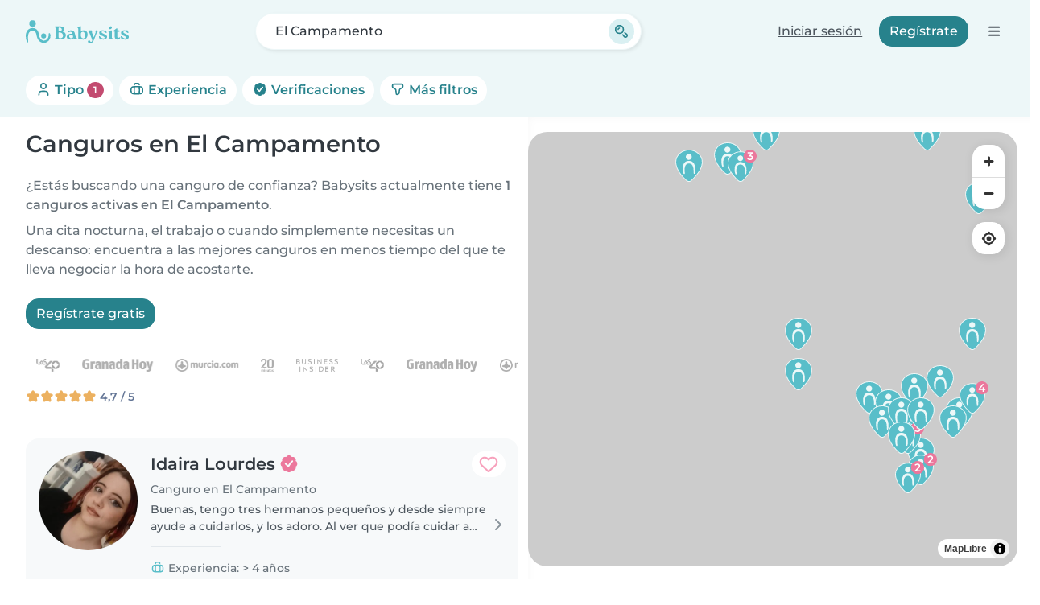

--- FILE ---
content_type: image/svg+xml
request_url: https://cdn.babysits.com/global/icons/maps/marker-4.svg
body_size: 824
content:
<svg width="64" height="64" viewBox="0 0 64 64" fill="none" xmlns="http://www.w3.org/2000/svg">
<g clip-path="url(#clip0_3595_714)">
<path d="M31.9305 64C29.8505 64 27.8605 63.16 26.3205 61.65C23.2505 58.63 18.1205 53.59 13.9305 47.5C8.96047 40.29 6.46047 33.25 6.50047 26.57C6.57047 13.88 17.9905 3.56 31.9705 3.56H32.1205C46.1805 3.64 57.5605 14.08 57.5005 26.85C57.4605 33.55 54.9105 40.34 49.7005 47.61C46.2505 52.42 42.3305 56.49 39.1705 59.76C38.5305 60.43 37.9205 61.05 37.3705 61.64C35.9305 63.17 33.9905 64.01 31.9305 64.01V64Z" fill="#EDF8F8"/>
<path d="M36.3503 60.67C36.9003 60.08 37.5103 59.45 38.1603 58.78C41.2203 55.6 45.1703 51.52 48.5603 46.79C52.6703 41.06 56.0503 34.27 56.0903 26.85C56.1503 14.76 45.3203 5.06001 32.1203 4.99001C18.9203 4.92001 7.99029 14.5 7.92029 26.59C7.88029 34.01 11.1003 40.9 15.1003 46.71C19.1103 52.53 23.9703 57.36 27.3203 60.65C29.8703 63.15 33.8403 63.33 36.3503 60.67Z" fill="#59BEC9"/>
<path d="M31.1607 29.47C23.2007 30.09 23.0907 40.87 24.0507 46.94C24.1707 47.97 24.3807 48.75 23.3407 49.22C22.6907 49.51 21.8107 49.14 21.4507 47.93C18.5307 37.99 19.7407 23.14 33.3407 24.7C44.0207 25.64 44.7507 39.31 43.2707 47.72C42.9607 49.46 40.7607 49.64 40.7007 47.68C40.4807 40.68 41.0907 29.4 31.3307 29.47H31.1607Z" fill="#EDF8F8"/>
<path d="M31.5404 22.82C34.6553 22.82 37.1804 20.2949 37.1804 17.18C37.1804 14.0651 34.6553 11.54 31.5404 11.54C28.4255 11.54 25.9004 14.0651 25.9004 17.18C25.9004 20.2949 28.4255 22.82 31.5404 22.82Z" fill="#EDF8F8"/>
<path d="M51 26C58.1797 26 64 20.1797 64 13C64 5.8203 58.1797 0 51 0C43.8203 0 38 5.8203 38 13C38 20.1797 43.8203 26 51 26Z" fill="#EB779C"/>
<path d="M44.5002 17.04C44.3302 17.04 44.2002 16.91 44.2002 16.74V15.27C44.2002 15.2 44.2202 15.14 44.2602 15.09L51.7802 5.46998C51.8402 5.39998 51.9202 5.34998 52.0202 5.34998H54.2902C54.4002 5.34998 54.5102 5.40998 54.5602 5.51998C54.6102 5.61998 54.6002 5.74998 54.5302 5.83998L47.7102 14.64H57.5102C57.6802 14.64 57.8102 14.77 57.8102 14.94V16.75C57.8102 16.92 57.6802 17.05 57.5102 17.05H44.5102L44.5002 17.04Z" fill="white"/>
<path d="M52.6701 20.65C52.5001 20.65 52.3701 20.52 52.3701 20.35V16.74L52.4301 14.92V11.74C52.4301 11.57 52.5601 11.44 52.7301 11.44H54.7001C54.8701 11.44 55.0001 11.57 55.0001 11.74V20.35C55.0001 20.52 54.8701 20.65 54.7001 20.65H52.6601H52.6701Z" fill="white"/>
</g>
<defs>
<clipPath id="clip0_3595_714">
<rect width="64" height="64" fill="white"/>
</clipPath>
</defs>
</svg>


--- FILE ---
content_type: image/svg+xml
request_url: https://cdn.babysits.com/global/icons/maps/marker-9plus.svg
body_size: 1312
content:
<svg width="64" height="64" viewBox="0 0 64 64" fill="none" xmlns="http://www.w3.org/2000/svg">
<g clip-path="url(#clip0_3595_648)">
<path d="M31.9305 64C29.8505 64 27.8605 63.16 26.3205 61.65C23.2505 58.63 18.1205 53.59 13.9305 47.5C8.96047 40.29 6.46047 33.25 6.50047 26.57C6.57047 13.88 17.9905 3.56 31.9705 3.56H32.1205C46.1805 3.64 57.5605 14.08 57.5005 26.85C57.4605 33.55 54.9105 40.34 49.7005 47.61C46.2505 52.42 42.3305 56.49 39.1705 59.76C38.5305 60.43 37.9205 61.05 37.3705 61.64C35.9305 63.17 33.9905 64.01 31.9305 64.01V64Z" fill="#EDF8F8"/>
<path d="M36.3503 60.67C36.9003 60.08 37.5103 59.45 38.1603 58.78C41.2203 55.6 45.1703 51.52 48.5603 46.79C52.6703 41.06 56.0503 34.27 56.0903 26.85C56.1503 14.76 45.3203 5.06001 32.1203 4.99001C18.9203 4.92001 7.99029 14.5 7.92029 26.59C7.88029 34.01 11.1003 40.9 15.1003 46.71C19.1103 52.53 23.9703 57.36 27.3203 60.65C29.8703 63.15 33.8403 63.33 36.3503 60.67Z" fill="#59BEC9"/>
<path d="M31.1607 29.47C23.2007 30.09 23.0907 40.87 24.0507 46.94C24.1707 47.97 24.3807 48.75 23.3407 49.22C22.6907 49.51 21.8107 49.14 21.4507 47.93C18.5307 37.99 19.7407 23.14 33.3407 24.7C44.0207 25.64 44.7507 39.31 43.2707 47.72C42.9607 49.46 40.7607 49.64 40.7007 47.68C40.4807 40.68 41.0907 29.4 31.3307 29.47H31.1607Z" fill="#EDF8F8"/>
<path d="M31.5404 22.82C34.6553 22.82 37.1804 20.2949 37.1804 17.18C37.1804 14.0651 34.6553 11.54 31.5404 11.54C28.4255 11.54 25.9004 14.0651 25.9004 17.18C25.9004 20.2949 28.4255 22.82 31.5404 22.82Z" fill="#EDF8F8"/>
<path d="M51 26C58.1797 26 64 20.1797 64 13C64 5.8203 58.1797 0 51 0C43.8203 0 38 5.8203 38 13C38 20.1797 43.8203 26 51 26Z" fill="#EB779C"/>
<path d="M45.91 20.82C45.21 20.82 44.51 20.75 43.85 20.6C43.19 20.45 42.6 20.22 42.1 19.91C41.97 19.83 41.92 19.66 41.99 19.52L42.79 17.88C42.83 17.8 42.9 17.75 42.98 17.72C43.01 17.72 43.03 17.71 43.06 17.71C43.12 17.71 43.17 17.73 43.22 17.76C43.58 17.99 43.99 18.16 44.43 18.27C44.89 18.36 45.38 18.41 45.89 18.41C47.3 18.41 48.39 17.99 49.22 17.12C49.99 16.3 50.41 15.07 50.46 13.48C50.46 13.48 50.46 13.48 50.45 13.49C49.97 13.95 49.38 14.31 48.7 14.54C48.04 14.76 47.31 14.87 46.52 14.87C45.51 14.87 44.6 14.68 43.81 14.29C43.01 13.9 42.37 13.35 41.91 12.65C41.44 11.93 41.21 11.08 41.21 10.11C41.21 9.13998 41.45 8.21998 41.93 7.48998C42.42 6.74998 43.09 6.16998 43.92 5.76998C44.76 5.36998 45.69 5.16998 46.7 5.16998C48.08 5.16998 49.27 5.47998 50.22 6.07998C51.19 6.67998 51.94 7.56998 52.43 8.70998C52.92 9.81998 53.17 11.2 53.17 12.8C53.17 14.51 52.86 15.97 52.25 17.16C51.64 18.36 50.78 19.27 49.7 19.89C48.62 20.5 47.35 20.81 45.92 20.81L45.91 20.82ZM46.77 7.47998C46.19 7.47998 45.67 7.58998 45.22 7.80998C44.78 8.01998 44.43 8.31998 44.18 8.68998C43.95 9.04998 43.83 9.50998 43.83 10.04C43.83 10.82 44.09 11.43 44.63 11.89C45.17 12.34 45.93 12.57 46.87 12.57C47.49 12.57 48.04 12.45 48.5 12.22C48.97 11.99 49.33 11.68 49.58 11.3C49.84 10.91 49.97 10.48 49.97 10.01C49.97 9.53998 49.85 9.12998 49.62 8.75998C49.39 8.38998 49.03 8.07998 48.56 7.83998C48.09 7.59998 47.48 7.46998 46.76 7.46998L46.77 7.47998ZM56.92 12.07C56.75 12.07 56.62 11.94 56.62 11.77V9.85998H54.69C54.52 9.85998 54.39 9.72998 54.39 9.55998V8.29998C54.39 8.12998 54.52 7.99998 54.69 7.99998H56.62V6.08998C56.62 5.91998 56.75 5.78998 56.92 5.78998H58.27C58.44 5.78998 58.57 5.91998 58.57 6.08998V7.99998H60.5C60.67 7.99998 60.8 8.12998 60.8 8.29998V9.55998C60.8 9.72998 60.67 9.85998 60.5 9.85998H58.57V11.77C58.57 11.94 58.44 12.07 58.27 12.07H56.92Z" fill="white"/>
</g>
<defs>
<clipPath id="clip0_3595_648">
<rect width="64" height="64" fill="white"/>
</clipPath>
</defs>
</svg>
